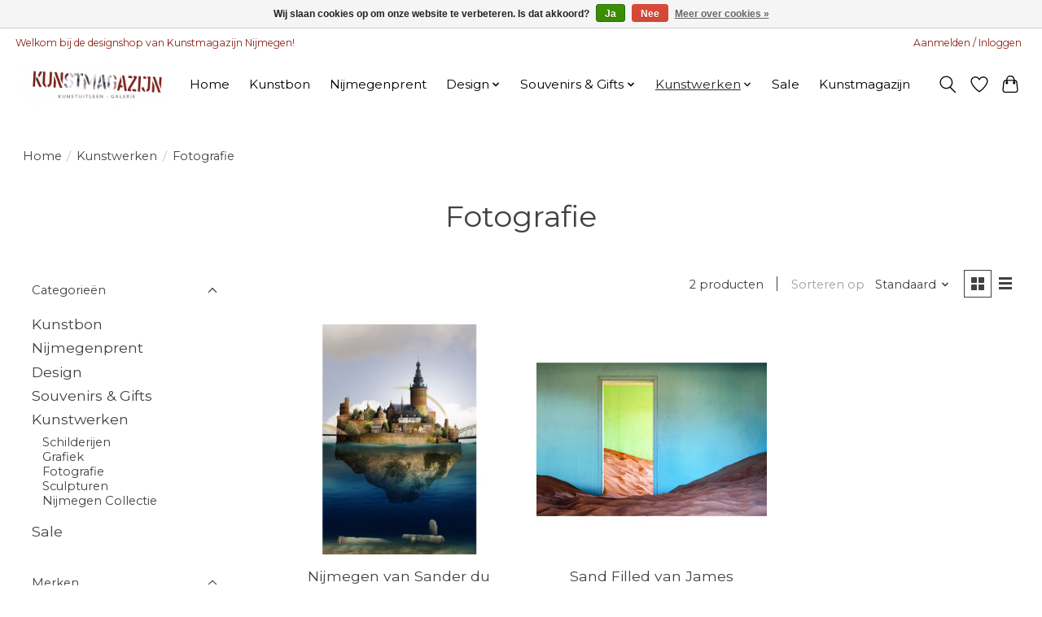

--- FILE ---
content_type: text/javascript;charset=utf-8
request_url: https://artshop.kunstmagazijn.nl/services/stats/pageview.js
body_size: -416
content:
// SEOshop 15-01-2026 05:05:11